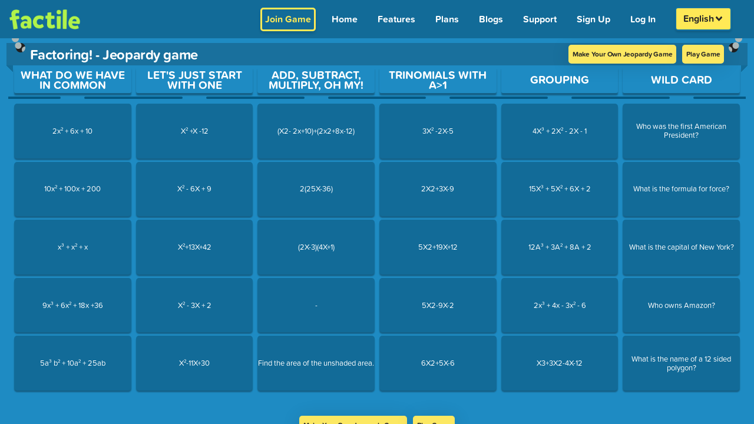

--- FILE ---
content_type: text/css; charset=utf-8
request_url: https://www.playfactile.com/mygames/questionBoardTitleTimer.14-01--12-27-34.c8BoX2Qo.css
body_size: 248
content:
@media only screen and (min-width:320px)and (max-width:640px){.questionBoardTitletimer{right:2px;top:50px}}.questionBoardTitletimer span{padding:0 19px;margin:1px;display:inline-block;color:#f9f347;font-size:22px;background:#000;border:#f9f347 solid 2px;border-radius:5px}@media only screen and (min-width:320px)and (max-width:640px){.questionBoardTitletimer span{font-size:70%;min-width:36px;border-radius:3px}}.questionBoardTitletimer span:last-child{padding:0 14px!important}@media only screen and (min-width:320px)and (max-width:640px){.questionBoardTitletimer span:last-child{font-size:9px;padding:3px 12px!important}}.questionBoardTitletimer span.paused{background:#484040;color:#b4b032}.questionBoardTitletimer span.blink{animation:blink 1s step-start 0s infinite}@keyframes blink{50%{background-color:#000;border-color:#fff;color:#fff}}.questionBoardTitletimer b,.questionBoardTitletimer strong{position:absolute;font-size:.56em;text-transform:capitalize;top:31px;left:.1em;background:#ffe956;color:#292929;font-weight:700;padding:.19em;border-radius:0 0 3px 3px;text-align:center;box-shadow:0 3px 3px #0000001f}.questionBoardTitletimer strong{left:4.1em}.questionBoardTitletimer .tooltip-icon{margin:1px 3px}@media only screen and (min-width:320px)and (max-width:640px){.questionBoardTitletimer .tooltip-icon{margin:2px}}.questionBoardTitletimer .iconTooltiptimer{background:#fce862;color:#292929;font-size:15px;font-weight:700;line-height:1;z-index:999;padding:4px 2px;text-transform:capitalize;box-shadow:0 3px 22px 2px #0000001f;border-radius:5px;top:89px}.questionBoardTitletimer .iconTooltiptimer:after{top:-20px!important;width:0;height:0;content:"";-webkit-transform:translate(-50%,100%);transform:translate(-50%,100%)!important;position:absolute;border-left:10px solid transparent!important;border-right:10px solid transparent!important;border-bottom:11px solid #ffe956!important}.questionBoardTitletimer .iconTooltiptimer p{font-size:14px;line-height:1.1;padding-top:4px;margin:5px 0;border-top:2px solid #eed321;font-weight:500}.questionBoardTitletimer .iconTooltiptimer h1{font-size:15px;font-weight:700;text-transform:capitalize}


--- FILE ---
content_type: text/javascript; charset=utf-8
request_url: https://www.playfactile.com/mygames/LinksFooter.14-01--12-27-34.-ZPJZt9B.js
body_size: -63
content:
import{j as e}from"./bootstrapEtc.14-01--12-27-34.DF-Zzhvc.js";import{P as r}from"./react.14-01--12-27-34.BewWKImx.js";function t({links:i}){return e.jsxs("div",{className:"links-footer",children:[e.jsx("span",{className:"links-footer__copyright",children:"© Solis Creative, LLC"}),i.map(s=>e.jsx("div",{className:"links-footer__link-wrapper",children:e.jsx("a",{href:`${s.href}`,className:"links-footer__link",tabIndex:0,children:s.text})}))]})}t.propTypes={links:r.arrayOf(r.shape({href:r.string.isRequired,text:r.string.isRequired}))};t.defaultProps={links:[{href:"/about/",text:"About Us"},{href:"/terms/",text:"Terms"},{href:"/privacy/",text:"Privacy Policy"}]};export{t as L};
